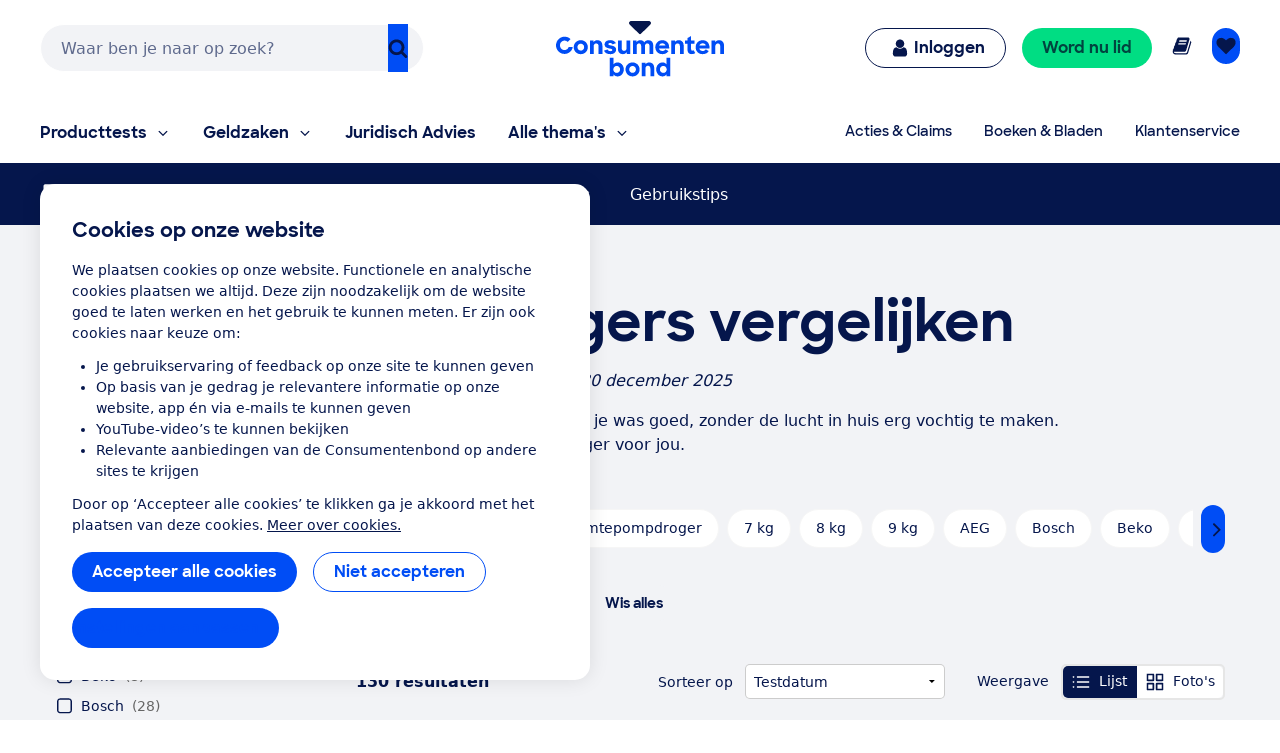

--- FILE ---
content_type: application/x-javascript;charset=utf-8
request_url: https://swa.consumentenbond.nl/id?d_visid_ver=5.5.0&d_fieldgroup=A&mcorgid=3C2215F354E783880A4C98A4%40AdobeOrg&mid=09394670509563323918126959211347945940&d_coppa=true&ts=1768714649405
body_size: -32
content:
{"mid":"09394670509563323918126959211347945940"}

--- FILE ---
content_type: image/svg+xml
request_url: https://res.cloudinary.com/cb-media/image/upload/cmsmedia/prod/binaries/content/gallery/cbhippowebsite/icons/caret-up.svg
body_size: -156
content:
<?xml version="1.0" encoding="UTF-8" standalone="no"?>
<svg xmlns="http://www.w3.org/2000/svg" viewBox="0 0 576 1008">
  <path d="M576 684c0 20-16 36-36 36H36c-20 0-36-16-36-36 0-10 4-19 11-25l252-252c6-7 15-11 25-11s19 4 25 11l252 252c7 6 11 15 11 25z" fill="currentColor"/>
</svg>


--- FILE ---
content_type: image/svg+xml
request_url: https://res.cloudinary.com/cb-media/image/upload/cmsmedia/prod/binaries/content/gallery/cbhippowebsite/icons/heart-thick-stroke.svg
body_size: -77
content:
<?xml version="1.0" encoding="UTF-8" standalone="no"?>
<svg xmlns="http://www.w3.org/2000/svg" fill="none" viewBox="0 0 26 23">
    
  <path d="M13 21.571a.826.826 0 0 1-.595-.238l-8.357-8.071C3.952 13.167 1 10.476 1 7.262 1 3.333 3.405 1 7.405 1 9.738 1 11.952 2.857 13 3.881 14.048 2.857 16.262 1 18.595 1 22.595 1 25 3.333 25 7.262c0 3.214-2.952 5.905-3.071 6.024l-8.334 8.047a.939.939 0 0 1-.595.238Z" fill="none" stroke="currentColor" stroke-width="2"/>
  
</svg>
